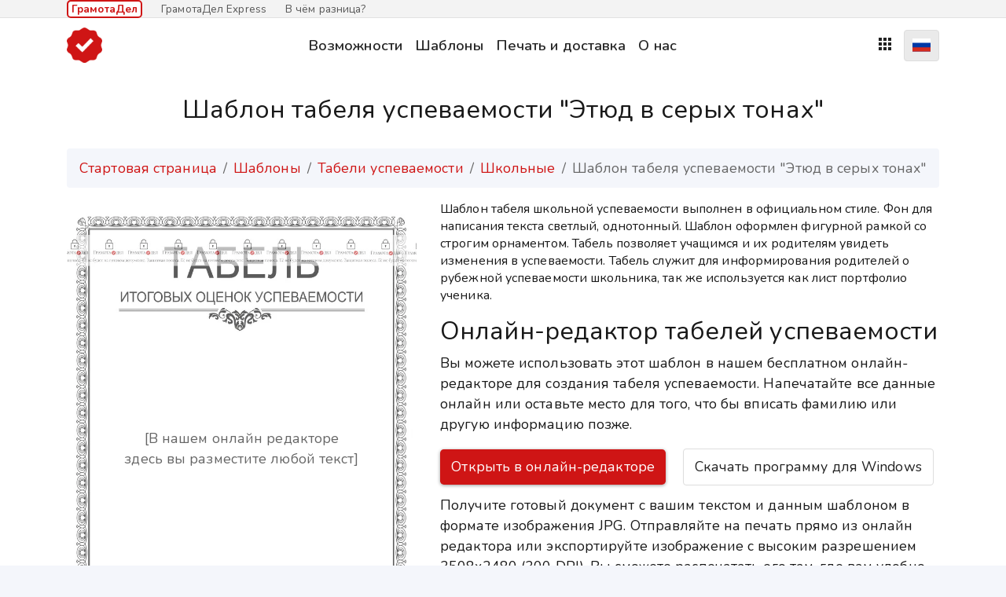

--- FILE ---
content_type: text/html; charset=UTF-8
request_url: https://gramotadel.ru/templates/t/school/191/
body_size: 5859
content:
<!DOCTYPE html>
<html lang="ru" class=" des  desktop de_desktop"><head>
    <meta charset="utf-8">
    <meta http-equiv="X-UA-Compatible" content="IE=edge">
    <meta name="viewport" content="width=device-width, initial-scale=1, user-scalable=no">
    <meta name="description" content='Шаблон табеля школьной успеваемости выполнен в официальном стиле. Фон для написания текста светлый, однотонный.  Шаблон оформлен фигурной рамкой со строгим орнаментом. Табель позволяет учащимся и их родителям увидеть изменения в успеваемости. Табель служит для информирования родителей о рубежной успеваемости школьника, так же используется как лист портфолио ученика. '>
    <meta name="keywords" content=''>
    <meta name="robots" content="index, follow">
    <title>Шаблон табеля успеваемости "Этюд в серых тонах" - ГрамотаДел - Шаблоны - Табель успеваемости</title>
    <link rel="canonical" href="https://gramotadel.ru/templates/t/school/191/" >

    <link rel="apple-touch-icon" sizes="180x180" href="/cdn/favicon-main/apple-touch-icon.png">
    <link rel="icon" type="image/png" sizes="32x32" href="/cdn/favicon-main/favicon-32x32.png">
    <link rel="icon" type="image/png" sizes="16x16" href="/cdn/favicon-main/favicon-16x16.png">
    <link rel="manifest" href="/manifest.gramotadel.ru.json?ver=1062">
    <link rel="mask-icon" href="/cdn/favicon-main/safari-pinned-tab.svg" color="#5bbad5">
    <meta name="theme-color" content="#ffffff">
    <!-- HTML5 shim and Respond.js for IE8 support of HTML5 elements and media queries -->
    <!--[if lt IE 9]>
    <script src="https://oss.maxcdn.com/html5shiv/3.7.2/html5shiv.min.js"></script>
    <script src="https://oss.maxcdn.com/respond/1.4.2/respond.min.js"></script>
    <![endif]-->
    <meta property="og:image" content="/cdn/img/welcome/notebook_share_ru_main.jpg" />
    <meta property="og:image:secure_url" content="/cdn/img/site/notebook_share_ru_main.jpg" />
    <meta property="og:image:type" content="image/jpg" />
    <meta property="og:image:width" content="1453px" />
    <meta property="og:image:height" content="662px" />
    <meta property="og:image:alt" content="Шаблон табеля успеваемости "Этюд в серых тонах" - ГрамотаДел - Шаблоны - Табель успеваемости" /> 
    <meta name="viewport" content="width=device-width, initial-scale=1, user-scalable=no"><link rel="alternate" hreflang="ru" href="https://gramotadel.ru/templates/t/school/191/" />  
 <link rel="stylesheet" href="/front/css/site-main/?ver=1062&lng=ru">
 </head>
<body class=" templates " onload="gramotadeOnLoad()">

<div class="prenavbar">
<div class="container">
<a class="active" href="https://gramotadel.ru">ГрамотаДел</a> <a href="https://gramotadel.express">ГрамотаДел Express</a> <a href="/difference/">В чём разница?</a>
</div>
</div>

<nav class="navbar fixed-top navbar-expand-sm navbar-light bg-light ">
 <div class="container text-center">
  <div class="dropdown dropdown-genmenu d-block d-md-none">
    <button class="btn btn-secondary dropdown-toggle" type="button" id="dropdownMenuButtonGen" data-toggle="dropdown" aria-haspopup="true" aria-expanded="false">
      <i class="material-icons">&#xe5d2;</i>
    </button>
    <div class="dropdown-menu" aria-labelledby="dropdownMenuButtonGen">
      <a class="dropdown-item" href="/features/">Возможности</a>
      <a class="dropdown-item" href="/templates/">Шаблоны</a>
      <a class="dropdown-item" href="/print/">Печать и доставка</a>
      <a class="dropdown-item" href="/about/">О нас</a>
    </div>
  </div>
  
  <a class="navbar-brand mx-auto mx-md-0" href="/"> <img src="/cdn/img/site/logo.png" style="height:45px;"></a>
    <div class="d-none d-md-block ml-3">
    <ul class="navbar-nav">
      
<li class="nav-item"><a class="nav-link" href="/features/">Возможности</a></li>
<li class="nav-item"><a class="nav-link" href="/templates/">Шаблоны</a></li>

      <li class="nav-item"><a class="nav-link" href="/print/">Печать и доставка</a></li>
      <li class="nav-item">
        <a class="nav-link" href="/about/">О нас</a>
      </li>
    </ul>
    </div>
    <div class="right-btns">
    <div class="dropdown dropdown-apps  d-none d-lg-inline-block">
    <button class="btn btn-secondary dropdown-toggle" type="button" id="dropdownApps" data-toggle="dropdown" aria-haspopup="true" aria-expanded="false"><i class="material-icons">&#xe5c3;</i></button></div>
    <div class="dropdown dropdown-lng d-inline-block">
    <button class="btn btn-secondary dropdown-toggle" type="button" id="dropdownSelectLng" data-toggle="dropdown" aria-haspopup="true" aria-expanded="false"><img style="width:23px;" src="/cdn/img/flags/ru.svg"></button>
    </div>
    </div>
  </div>
</nav>

<div id="wrap">
<div class="main">  
<div class="container">
  
      <div class="row justify-content-center text-center text-lg-left text-xl-left" itemscope itemtype="http://schema.org/ImageObject"><div class="col-12"><h1 class="text-center" style="margin:10px 0 30px 0;"  itemprop="name">Шаблон табеля успеваемости "Этюд в серых тонах"</h1>
      <div class="d-none d-sm-none d-md-block">
        <nav aria-label="breadcrumb">
        <ol class="breadcrumb">
          <li class="breadcrumb-item"><a href="/">Стартовая страница</a></li>
          <li class="breadcrumb-item"><a href="/templates/">Шаблоны</a></li>
          <li class="breadcrumb-item"><a href="/templates/t/">Табели успеваемости</a></li>
          <li class="breadcrumb-item"><a href="/templates/t/school/">Школьные</a></li>
          
          <li class="breadcrumb-item active d-none d-sm-none d-md-none d-lg-inline">Шаблон табеля успеваемости "Этюд в серых тонах"</li>
        </ol>
        </nav>
      </div>
      
      </div>
      <div class="col-12 col-sm-10 col-md-8 col-lg-5 mb-5" >
      <a rel="nofollow" href="/app/templates/create/ru-t-191/">
       <div style="position: absolute; margin-top: 290px; width:100%; padding-right:30px;" class="d-none d-sm-block"><p class="text-center text-muted">[В нашем онлайн редакторе<br />здесь вы разместите любой текст]</p></div>
       <picture>
       <source srcset="/cdn/img/template/redactor/k1667akqz7f7ohvtfokcytprbpve3niqcvm5s178i6jxpig3a1.webp" type="image/webp">
       <source srcset="/cdn/img/template/redactor/k1667akqz7f7ohvtfokcytprbpve3niqcvm5s178i6jxpig3a1.jpg" type="image/jpeg">
        <img alt='Шаблон табеля успеваемости "Этюд в серых тонах"' title='Шаблон табеля успеваемости "Этюд в серых тонах"' src="/cdn/img/template/redactor/k1667akqz7f7ohvtfokcytprbpve3niqcvm5s178i6jxpig3a1.jpg" style="width:100%;" itemprop="contentUrl">
        </picture>
      </a>
      </div>
      <div class="col-12 col-sm-12 col-md-12 col-lg-7">
       <p itemprop="description" style="font-size: 1rem;  line-height: 1.4;">Шаблон табеля школьной успеваемости выполнен в официальном стиле. Фон для написания текста светлый, однотонный.  Шаблон оформлен фигурной рамкой со строгим орнаментом. Табель позволяет учащимся и их родителям увидеть изменения в успеваемости. Табель служит для информирования родителей о рубежной успеваемости школьника, так же используется как лист портфолио ученика. </p>
       <h2 class="">Онлайн-редактор табелей успеваемости</h2>
       <p>Вы можете использовать этот шаблон  в нашем бесплатном онлайн-редакторе для создания табеля успеваемости. Напечатайте все данные онлайн или оставьте место для того, что бы вписать фамилию или другую информацию позже.</p>
       <p class="mb-1"><a class="btn btn-primary btn-lg mr-3 mb-2" rel="nofollow" href="/app/templates/create/ru-t-191/">
       Открыть в онлайн-редакторе</a>
       <a class="btn btn-light mb-2" rel="nofollow" href="/windows/">Скачать программу для Windows</a>
       </p>
       
       <p>Получите готовый документ с вашим текстом и данным шаблоном в формате изображения JPG. Отправляйте на печать прямо из онлайн редактора или экспортируйте изображение с высоким  разрешением 3508x2480 (300 DPI). Вы сможете распечатать его там, где вам удобно - в организации, дома или ближайшем фотоцентре.</p> 
       <h3>Гарантия качества</h3>
       <p>Каждый наш шаблон - это результат кропотливой работы художника. Мы самостоятельно разрабатываем шаблоны и довольны полученным результатом. Вы можете не сомневаться, что получите качественный документ.</p>
       
      
      </div>
      </div>
      <div class="clearfix"></div>
      <h2 class="mt-5 text-center text-lg-left text-xl-left">Другие шаблоны этого оформления</h2><div class="clearfix"></div><h2 class="mt-5 text-center text-lg-left text-xl-left">Табели успеваемости: школьные</h2>
        <div class="card float-left m-2 card-template">
          <a href="/templates/t/school/8/">
          <picture>
          <source srcset="/cdn/img/template/gallery/xxjgu4ixawrouzd7deq1h7d70lid9ecvn9kj72wxlngbqnr52m.webp" type="image/webp">
          <source srcset="/cdn/img/template/gallery/xxjgu4ixawrouzd7deq1h7d70lid9ecvn9kj72wxlngbqnr52m.jpg" type="image/jpeg">    
          <img src="/cdn/img/template/gallery/xxjgu4ixawrouzd7deq1h7d70lid9ecvn9kj72wxlngbqnr52m.jpg" style="width:100%;" alt='Шаблон табеля успеваемости № 8' title='Шаблон табеля успеваемости № 8'  class="card-img-top">
          </picture>
          </a>
        </div> 
        
        <div class="card float-left m-2 card-template">
          <a href="/templates/t/school/38/">
          <picture>
          <source srcset="/cdn/img/template/gallery/un7zm8138e6b3hd8n3j8aufhkhdy26wn78xqw93m308jyrcllv.webp" type="image/webp">
          <source srcset="/cdn/img/template/gallery/un7zm8138e6b3hd8n3j8aufhkhdy26wn78xqw93m308jyrcllv.jpg" type="image/jpeg">    
          <img src="/cdn/img/template/gallery/un7zm8138e6b3hd8n3j8aufhkhdy26wn78xqw93m308jyrcllv.jpg" style="width:100%;" alt='Шаблон табеля успеваемости "Радужное детство"' title='Шаблон табеля успеваемости "Радужное детство"'  class="card-img-top">
          </picture>
          </a>
        </div> 
        
        <div class="card float-left m-2 card-template">
          <a href="/templates/t/school/34/">
          <picture>
          <source srcset="/cdn/img/template/gallery/1jd9ace5mm61p1aj4vcvwtzo55bwqfc0jy20ns20wneefbbwiz.webp" type="image/webp">
          <source srcset="/cdn/img/template/gallery/1jd9ace5mm61p1aj4vcvwtzo55bwqfc0jy20ns20wneefbbwiz.jpg" type="image/jpeg">    
          <img src="/cdn/img/template/gallery/1jd9ace5mm61p1aj4vcvwtzo55bwqfc0jy20ns20wneefbbwiz.jpg" style="width:100%;" alt='Шаблон табеля успеваемости "Школьная пора"' title='Шаблон табеля успеваемости "Школьная пора"'  class="card-img-top">
          </picture>
          </a>
        </div> 
        
        <div class="card float-left m-2 card-template">
          <a href="/templates/t/school/7/">
          <picture>
          <source srcset="/cdn/img/template/gallery/lqn0wyy647oxbbsauiokzddmrcu0bntc1xvnirckiqfgovtojr.webp" type="image/webp">
          <source srcset="/cdn/img/template/gallery/lqn0wyy647oxbbsauiokzddmrcu0bntc1xvnirckiqfgovtojr.jpg" type="image/jpeg">    
          <img src="/cdn/img/template/gallery/lqn0wyy647oxbbsauiokzddmrcu0bntc1xvnirckiqfgovtojr.jpg" style="width:100%;" alt='Табель успеваемости №7' title='Табель успеваемости №7'  class="card-img-top">
          </picture>
          </a>
        </div> 
        
        <div class="card float-left m-2 card-template">
          <a href="/templates/t/school/33/">
          <picture>
          <source srcset="/cdn/img/template/gallery/1qi5eadjokdnqimf0lin5n38v68uzy3g7u7bd0p22no049g3jt.webp" type="image/webp">
          <source srcset="/cdn/img/template/gallery/1qi5eadjokdnqimf0lin5n38v68uzy3g7u7bd0p22no049g3jt.jpg" type="image/jpeg">    
          <img src="/cdn/img/template/gallery/1qi5eadjokdnqimf0lin5n38v68uzy3g7u7bd0p22no049g3jt.jpg" style="width:100%;" alt='Табель успеваемости "Учат в школе"' title='Табель успеваемости "Учат в школе"'  class="card-img-top">
          </picture>
          </a>
        </div> 
        
        <div class="card float-left m-2 card-template">
          <a href="/templates/t/school/6/">
          <picture>
          <source srcset="/cdn/img/template/gallery/zctxentmkzedqmgon3bmix6rcvqye4qvjirpp7zxua6iahlf7u.webp" type="image/webp">
          <source srcset="/cdn/img/template/gallery/zctxentmkzedqmgon3bmix6rcvqye4qvjirpp7zxua6iahlf7u.jpg" type="image/jpeg">    
          <img src="/cdn/img/template/gallery/zctxentmkzedqmgon3bmix6rcvqye4qvjirpp7zxua6iahlf7u.jpg" style="width:100%;" alt='Табель успеваемости №6' title='Табель успеваемости №6'  class="card-img-top">
          </picture>
          </a>
        </div> 
        
        <div class="card float-left m-2 card-template">
          <a href="/templates/t/school/192/">
          <picture>
          <source srcset="/cdn/img/template/gallery/u389acrwkt0dp4qay5aan3o20gf0jg98w4okx6jitbhgyxwykb.webp" type="image/webp">
          <source srcset="/cdn/img/template/gallery/u389acrwkt0dp4qay5aan3o20gf0jg98w4okx6jitbhgyxwykb.jpg" type="image/jpeg">    
          <img src="/cdn/img/template/gallery/u389acrwkt0dp4qay5aan3o20gf0jg98w4okx6jitbhgyxwykb.jpg" style="width:100%;" alt='Шаблон табеля успеваемости "Легкость узора"' title='Шаблон табеля успеваемости "Легкость узора"'  class="card-img-top">
          </picture>
          </a>
        </div> 
        
        <div class="card float-left m-2 card-template">
          <a href="/templates/t/school/51/">
          <picture>
          <source srcset="/cdn/img/template/gallery/niuqrirbj5ehxyaqmkvwka4kbgjvbpb8alslejf3gij36yr5e6.webp" type="image/webp">
          <source srcset="/cdn/img/template/gallery/niuqrirbj5ehxyaqmkvwka4kbgjvbpb8alslejf3gij36yr5e6.jpg" type="image/jpeg">    
          <img src="/cdn/img/template/gallery/niuqrirbj5ehxyaqmkvwka4kbgjvbpb8alslejf3gij36yr5e6.jpg" style="width:100%;" alt='Шаблон табеля успеваемости для музыкальной школы "Мелодия"' title='Шаблон табеля успеваемости для музыкальной школы "Мелодия"'  class="card-img-top">
          </picture>
          </a>
        </div> 
        
        <div class="card float-left m-2 card-template">
          <a href="/templates/t/school/5/">
          <picture>
          <source srcset="/cdn/img/template/gallery/6zbd9kvlgrppxjww5s51af91rfy57zlpc0gywk62t8u6caln59.webp" type="image/webp">
          <source srcset="/cdn/img/template/gallery/6zbd9kvlgrppxjww5s51af91rfy57zlpc0gywk62t8u6caln59.jpg" type="image/jpeg">    
          <img src="/cdn/img/template/gallery/6zbd9kvlgrppxjww5s51af91rfy57zlpc0gywk62t8u6caln59.jpg" style="width:100%;" alt='Табель школьной успеваемости №5' title='Табель школьной успеваемости №5'  class="card-img-top">
          </picture>
          </a>
        </div> 
        <div class="clearfix mb-4"></div> 
</div>
</div>
</div>
 <div class="modal" id="remote-modal" tabindex="-1" role="dialog"></div>
 
      <div class="clearfix"></div>
      <div class="prefooter text-center">
      <div class="container">
        <a href="/app/docs/" rel="nofollow"  class="btn btn-light mr-4">Открыть онлайн-редактор</a>
        </div>
      </div>
      <div class="clearfix"></div>
      <div class="footer">
      <div class="container">
      <div class="row">
      <div class="col-12 col-md-4 col-lg-3">
      <img class="mb-3" src="/cdn/img/site/logo.png" style="height:45px;"><br />
      <p>Бесплатный онлайн редактор грамот, дипломов, свидетельств, сертификатов и благодарственных писем.</p> 

      </div>
      <div class="col-12 col-md-4 col-lg-3">
      <h3>Узнайте больше</h3>  
      <a href="/features/">Возможности</a><br /> 
      <a href="/templates/">Шаблоны</a><br />
       
      <!--<a href="/how/">Пошаговые руководства</a><br />-->
      <a href="/windows/">Приложение для Windows</a><br />
      <a href="/express/">Организаторам мероприятий</a><br />
      <a href="/app/promo-school/"> Специальное предложение школам</a>

      </div>

      <div class="col-12 col-md-4 col-lg-3">
      <h3>О нас</h3>    
        <a href="/about/">О нас</a><br />
        <a href="/about/legal/">Юридическая информация</a><br />
        <a href="/about/pay/">Платёжная информация</a><br />
        <a href="/app/about/support/">Техническая поддержка</a><br />
        <a href="https://vk.com/gramotadel">Группа ВКонтакте</a><br />  

      </div>

      
      <div class="col-12 col-md-12 col-lg-2">
      <h3>Редактор</h3>    
        <a href="/g/">Грамоты</a><br /><a href="/d/">Дипломы</a><br /><a href="/b/">Благодарности</a><br /><a href="/c/">Сертификаты</a><br /><a href="/s/">Свидетельства</a><br /><a href="/p/">Открытки</a><br /><a href="/r/">Расписания уроков</a><br /><a href="/u/">Указы</a><br /><a href="/t/">Табели успеваемости</a><br />  
      </div>
      </div>


       
      
      
      
      </div>
      <hr>
      <p class="text-center mb-0 copy">&copy 2016-2025 ГрамотаДел Россия. Все права защищены.</p>
      </div>
    <div class="right-btns-template" style="display:none;">
     <div class="dropdown dropdown-apps  d-none d-lg-inline-block">
      <button class="btn btn-secondary dropdown-toggle" type="button" id="dropdownApps" data-toggle="dropdown" aria-haspopup="true" aria-expanded="false"><i class="material-icons">&#xe5c3;</i></button>
      <div class="dropdown-menu pt-4 pb-4" aria-labelledby="dropdownApps" id="dropdownAppsMenu" style="width:42rem;  margin-left: -384px;">
        <div class="row text-center">
            <div class="col-4"><img src="https://dimaker.online/cdn/img/logo/ru.png"  style="height:25px;"><p class="pt-1">Онлайн-редактор<br />грамот и дипломов<br/ ><b><a data-ignore-router="true" href="/">https://gramotadel.ru</a></b></p></div>
            <div class="col-4"><img src="https://portfoliodel.ru/cdn/img/logo.png"  style="height:25px;"><p class="pt-1">Онлайн-редактор<br />ученических портфолио<br/ ><b><a style="color:#016b73;" target="_blank" data-ignore-router="true" href="https://portfoliodel.ru">https://portfoliodel.ru</a></b></p></div>
            <div class="col-4"><img src="https://printo.love/pub/cdn/img/core/logo-ext.png" style="height:25px;"><p class="pt-1">Онлайн-конструктор<br />свадебных приглашений<br/ ><b><a style="color:#f53e6f;" target="_blank" data-ignore-router="true" href="https://printo.love">https://printo.love</a></b></p></div>    
        </div>
      </div>
    </div> 
<div class="dropdown dropdown-lng d-inline-block">
     <button class="btn btn-secondary dropdown-toggle" type="button" id="dropdownSelectLng" data-toggle="dropdown" aria-haspopup="true" aria-expanded="false"><img style="width:23px;" src="/cdn/img/flags/ru.svg"></button>
     <div class="dropdown-menu" aria-labelledby="dropdownSelectLng" id="dropdownSelectLngMenu">
       <a class="dropdown-item " data-ignore-router="true" href="https://dimaker.online/by/"><img class="flag" style="width:23px;"  src="/cdn/img/flags/by.svg"> <span>Беларускі (Беларусь)</span></a><a class="dropdown-item " data-ignore-router="true" href="https://dimaker.online/de/"><img class="flag" style="width:23px;"  src="/cdn/img/flags/de.svg"> <span>Deutsch (Deutschland)</span></a><a class="dropdown-item " data-ignore-router="true" href="https://dimaker.online/en/"><img class="flag" style="width:23px;"  src="/cdn/img/flags/us.svg"> <span>English (World)</span></a><a class="dropdown-item " data-ignore-router="true" href="https://dimaker.online/fr/"><img class="flag" style="width:23px;"  src="/cdn/img/flags/fr.svg"> <span>Français (France)</span></a><a class="dropdown-item " data-ignore-router="true" href="https://dimaker.online/am/"><img class="flag" style="width:23px;"  src="/cdn/img/flags/am.svg"> <span>Հայերեն (Հայաստան)</span></a><a class="dropdown-item " data-ignore-router="true" href="https://dimaker.online/it/"><img class="flag" style="width:23px;"  src="/cdn/img/flags/it.svg"> <span>Italiano (Italia)</span></a><a class="dropdown-item " data-ignore-router="true" href="https://dimaker.online/kz/"><img class="flag" style="width:23px;"  src="/cdn/img/flags/kz.svg"> <span>Қазақша (Қазақстан)</span></a><a class="dropdown-item " data-ignore-router="true" href="https://dimaker.online/pl/"><img class="flag" style="width:23px;"  src="/cdn/img/flags/pl.svg"> <span>Polski (Polska)</span></a><a class="dropdown-item " data-ignore-router="true" href="https://dimaker.online/md/"><img class="flag" style="width:23px;"  src="/cdn/img/flags/md.svg"> <span>Românesc (Moldova)</span></a><a class="dropdown-item " data-ignore-router="true" href="https://dimaker.online/ro/"><img class="flag" style="width:23px;"  src="/cdn/img/flags/ro.svg"> <span>Românesc (România)</span></a><a class="dropdown-item  d-none" data-ignore-router="true" href="//gramotadel.ru/"><img class="flag" style="width:23px;"  src="/cdn/img/flags/ru.svg"> <span>Русский (Россия)</span></a><a class="dropdown-item " data-ignore-router="true" href="https://dimaker.online/ua/"><img class="flag" style="width:23px;"  src="/cdn/img/flags/ua.svg"> <span>Українська (Україна)</span></a>
     </div>
   </div> 
    </div>


    
 




 
 
 <!-- Yandex.Metrika counter -->
 <script type="text/javascript" >


 gramotadeOnLoad=function() {
    setTimeout(() => {
      (function(m,e,t,r,i,k,a){m[i]=m[i]||function(){(m[i].a=m[i].a||[]).push(arguments)};
      m[i].l=1*new Date();k=e.createElement(t),a=e.getElementsByTagName(t)[0],k.async=1,k.src=r,a.parentNode.insertBefore(k,a)})
      (window, document, "script", "https://cdn.jsdelivr.net/npm/yandex-metrica-watch/tag.js", "ym");

      ym(39361545, "init", {
          clickmap:true,
          trackLinks:true,
          accurateTrackBounce:true,
          webvisor:true
      });
    }, 1500);
    
  }
</script>
<noscript><div><img src="https://mc.yandex.ru/watch/39361545" style="position:absolute; left:-9999px;" alt="" /></div></noscript>
<!-- /Yandex.Metrika counter -->



<link href="https://fonts.googleapis.com/css2?family=Nunito:ital,wght@0,400;0,600;0,700;1,400&display=swap" rel="stylesheet">
<link href="https://fonts.googleapis.com/icon?family=Material+Icons"rel="stylesheet">
<script  src="/front/js/site-main/?ver=1062&lng=ru"></script>

</body></html>
